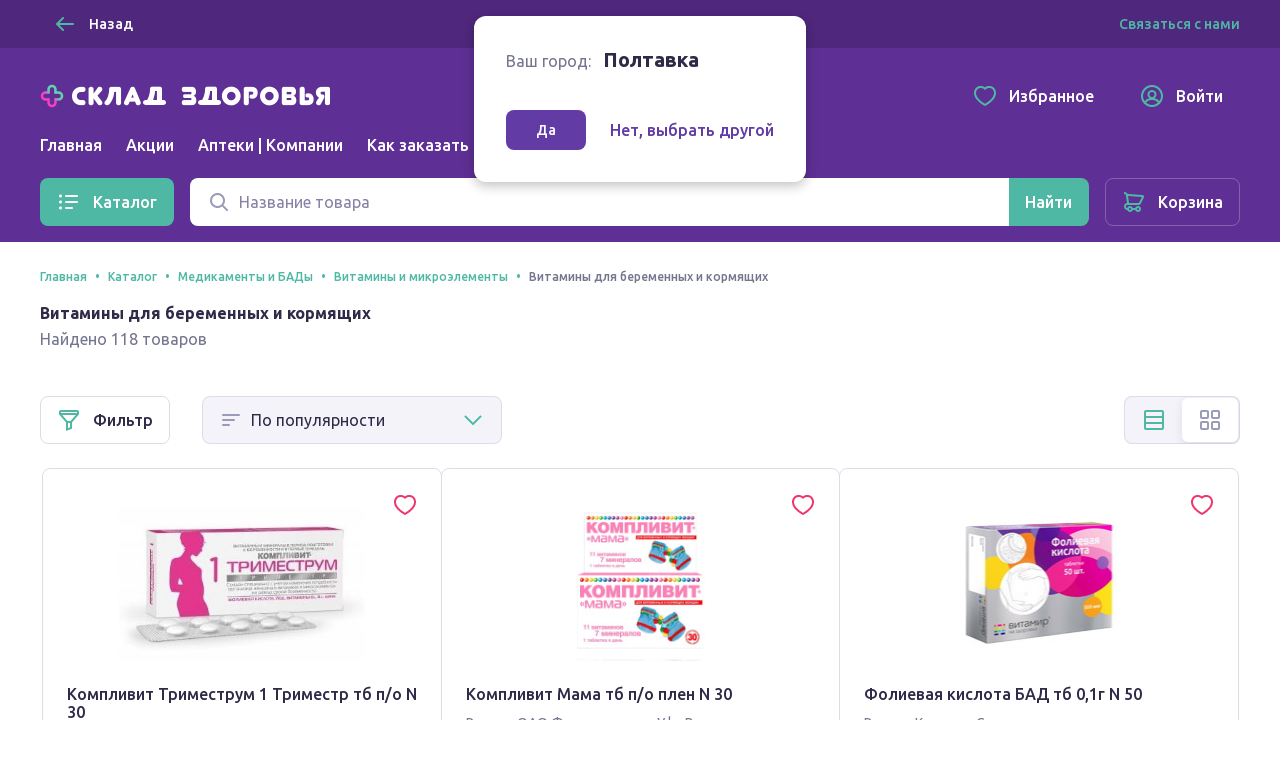

--- FILE ---
content_type: text/css; charset=UTF-8
request_url: https://sklad-zdorovo.ru/_nuxt/css/b2e62dc4fac955fcc381.css
body_size: 5451
content:
.ui-collapsed-list{overflow-anchor:none}.ui-collapsed-list__inner{display:flex;flex-direction:column;margin:-8px;padding:0;list-style:none}.ui-collapsed-list__inner_inline{flex-direction:row;align-items:center}@media(max-width:767px){.ui-collapsed-list__inner_inline{overflow-x:auto}.ui-collapsed-list__inner_inline:after,.ui-collapsed-list__inner_inline:before{content:"";display:block;flex-shrink:0;-ms-grid-row-align:stretch;align-self:stretch}}@media(max-width:767px)and (max-width:575px){.ui-collapsed-list__inner_inline{margin-left:-16px;margin-right:-16px}.ui-collapsed-list__inner_inline:after,.ui-collapsed-list__inner_inline:before{width:8px}}@media(min-width:576px){.ui-collapsed-list__inner_inline{margin-left:-24px;margin-right:-24px}.ui-collapsed-list__inner_inline:after,.ui-collapsed-list__inner_inline:before{width:16px}}@media(min-width:768px){.ui-collapsed-list__inner_inline{flex-wrap:wrap}}.ui-collapsed-list__item{padding:8px}.ui-collapsed-list__item_outsize{display:none}@media(max-width:767px){.ui-collapsed-list__inner_inline .ui-collapsed-list__item_outsize{display:block}}@media(max-width:767px){.ui-collapsed-list__more_inline{display:none}}.ui-input-number{position:relative}.ui-input-number_loading{color:transparent}.ui-input-number__loading-indicator{position:absolute;display:flex;top:0;left:0;height:100%;width:100%;align-items:center;justify-content:center}.ui-input-number__spinner{color:#2d2b47}.vue-slider-disabled{opacity:.65;cursor:not-allowed}.vue-slider-rail{border-radius:2px;background-color:#dddde8}.vue-slider-process{border-radius:2px;background-color:#4eb8a5}.vue-slider-mark{z-index:4}.vue-slider-mark-step{margin:-2px;border:2px solid #dddde8;height:4px;width:4px;border-radius:50%;background-color:#fff}.vue-slider-mark-step-active{border-color:#4eb8a5}.vue-slider-mark-label{font-size:14px;white-space:nowrap}.vue-slider-mark:first-child .vue-slider-mark-step,.vue-slider-mark:last-child .vue-slider-mark-step{display:none}.vue-slider-dot-handle{border:1px solid #e8e8ef;border-radius:50%;width:100%;height:100%;box-sizing:border-box;background-color:#fff;cursor:pointer;transition:border-color .15s ease-in-out;box-shadow:0 1px 3px rgba(154,155,184,.24)}@media(-ms-high-contrast:none),(hover:hover),screen and (-ms-high-contrast:active){.vue-slider-dot-handle-focus,.vue-slider-dot-handle:hover{border-color:rgba(154,155,184,.6)}}.vue-slider-dot-handle-disabled{pointer-events:none;cursor:not-allowed}.vue-slider-dot-tooltip-inner{padding:4px;border-radius:4px;border-color:#2d2b47;box-sizing:content-box;min-width:20px;color:#fff;font-size:14px;text-align:center;white-space:nowrap;background-color:#2d2b47}.vue-slider-dot-tooltip-inner:after{content:"";position:absolute}.vue-slider-dot-tooltip-inner-top:after{top:100%;left:50%;transform:translate(-50%);height:0;width:0;border:4px solid transparent;border-top-color:inherit}.vue-slider-dot-tooltip-inner-bottom:after{bottom:100%;left:50%;transform:translate(-50%);height:0;width:0;border:4px solid transparent;border-bottom-color:inherit}.vue-slider-dot-tooltip-inner-left:after{top:50%;left:100%;transform:translateY(-50%);height:0;width:0;border:4px solid transparent;border-left-color:inherit}.vue-slider-dot-tooltip-inner-right:after{top:50%;right:100%;transform:translateY(-50%);height:0;width:0;border:4px solid transparent;border-right-color:inherit}.vue-slider-dot-tooltip-wrapper{opacity:0;transition:opacity .25s ease-in-out}.vue-slider-dot-tooltip-wrapper-show{opacity:1}.goods-filter__title{padding:8px 0;margin-bottom:16px}.goods-filter__icon{margin-right:16px;color:#9a9bb8}.goods-filter__group{padding:24px 0}.goods-filter__group:nth-child(1n+2){border-top:1px solid #dddde8}.goods-filter__subtitle{margin-bottom:24px}.goods-filter__link{color:inherit;text-decoration:none;transition:color .15s ease-in-out}@media(-ms-high-contrast:none),(hover:hover),screen and (-ms-high-contrast:active){.goods-filter__link:focus,.goods-filter__link:hover{color:#4cb09f}}.goods-filter__cost{display:flex}.goods-filter__cost-field{flex-basis:0;flex-grow:1}.goods-filter__cost-field_to{margin-left:16px}.goods-filter__cost-slider{margin-top:24px}.goods-filter__switch{min-width:100%}.goods-cart-form__counter{display:flex}.goods-cart-form__field{flex-grow:2;text-align:center}.goods-cart-form__field_stretch{height:auto}.goods-cart-form__order-button{flex-grow:1;flex-shrink:0;margin-left:8px}.goods-favorite-icon{display:inline-block;position:relative;color:#fff;outline:0;cursor:pointer}.goods-favorite-icon_filled{color:#ec376f}.goods-favorite-icon__outline{position:absolute;left:0;top:0;height:100%;width:100%;color:#ec376f;transition:opacity .15s ease-in-out}.goods-reservation-form__counter{display:flex}.goods-reservation-form__field{flex-grow:2;text-align:center}.goods-reservation-form__field_stretch{height:auto;min-height:40px}.goods-reservation-form__order-button{flex-grow:1;flex-shrink:0;margin-left:8px}@media(max-width:767px){.goods-reservation-form__order-button{display:none}}.goods-reservation-form__button-label{display:inline-block;text-transform:lowercase}.goods-reservation-form__button-label:first-letter{text-transform:uppercase}.ui-tag{display:inline-block;padding:.25em .5em;border-radius:4px;color:#fff}.ui-tag_theme_primary{background-color:#4eb8a5}.ui-tag_theme_secondary{background-color:#633ba5}.ui-tag_theme_accent{background-color:#ec376f}.ui-tag_theme_gray{background-color:#8683a5}.goods-tags__list{display:flex;align-items:baseline;flex-wrap:wrap;margin:-4px 0 0;padding:0;list-style:none}.goods-tags__item{padding-top:4px}.goods-tags__list_direction_horizontal{flex-direction:row}.goods-tags__list_direction_horizontal>.goods-tags__item:nth-last-child(1n+2){padding-right:4px}.goods-tags__list_direction_vertical{flex-direction:column}ymaps[class$=balloon__content]{margin:0!important;padding:0!important}.map-marker__balloon{padding:16px 12px}@media(min-width:768px){.map-marker__balloon{padding:16px}}.map-marker__cluster{color:#704abf;font-size:18px;font-weight:700;vertical-align:middle}[class*=placemark_theme_blue]{background-image:url(/_nuxt/84d726a9c567212e0f8f212dc5081e5d.svg)!important}[class*=placemark__r]{background-image:url(/_nuxt/5ef7649d5d0a2142bd3b78afc8753cae.svg)!important}.map-pickpoint-balloon{min-width:250px}@media(max-width:575px){.map-pickpoint-balloon{max-width:400px}}.map-pickpoint-balloon__part:nth-child(1n+2){margin-top:12px}@media(min-width:768px){.map-pickpoint-balloon__part:nth-child(1n+2){margin-top:16px}}.map-pickpoint-balloon__brand{display:flex;align-items:center;margin-bottom:.25rem}.map-pickpoint-balloon__brand-icon{height:1rem;margin-right:.25rem}.map-pickpoint-balloon__brand-name{color:#74758e}.map-pickpoint-balloon__list{margin:0;padding:0;list-style:none}.map-pickpoint-balloon__list-item{display:flex;align-items:center}.map-pickpoint-balloon__list-item:nth-child(1n+2){margin-top:16px}@media(min-width:768px){.map-pickpoint-balloon__list-item:nth-child(1n+2){margin-top:24px}}.map-pickpoint-balloon__row-icon{margin-right:16px;padding:8px;border-radius:12px;color:#704abf;box-shadow:inset 0 0 0 1px #dddde8}.map-pickpoint-balloon__row-info{flex-grow:1}.map-pickpoint-balloon__row-label{color:#74758e}.map-pickpoint-balloon__row-value{margin-top:4px}.map-pickpoint-balloon__cost,.map-pickpoint-balloon__pharmacy-part:not(:last-child){margin-bottom:16px}.map-pickpoint-balloon__pharmacy-goods{display:-ms-grid;display:grid;-ms-grid-columns:1.5fr 1rem 1fr;grid-template-columns:1.5fr 1fr;grid-gap:1rem;gap:1rem}.map-pickpoint-balloon__pharmacy-goods:not(:first-child){margin-top:16px}.map-pickpoint-balloon__not-available{color:#74758e}.map-pickpoint-balloon__order-info{display:flex;grid-gap:.5rem;gap:.5rem;justify-content:space-between;align-items:center}.map-pickpoint-balloon__pharmacy-goods-list{max-height:200px;overflow-y:scroll}@media(min-width:768px){.map-pickpoint-balloon__pharmacy-goods-list{display:none}}.map-pickpoint-balloon__total-label{border-bottom-style:dashed;width:-webkit-fit-content;width:-moz-fit-content;width:fit-content;cursor:pointer;color:#74758e}.map-pickpoint-balloon__goods-visibility{display:block}@media(max-width:767px){.map-pickpoint-balloon__order-button{display:none}}@media(min-width:768px){.map-pickpoint-balloon__order-button_mobile{display:none}}.pickpoint-row{padding:24px 16px;border-radius:12px;color:#2d2b47;background-color:#fff;box-shadow:inset 0 0 0 1px #dddde8;box-sizing:border-box}@media(min-width:576px){.pickpoint-row{display:flex;flex-wrap:wrap;align-items:center}}@media(min-width:768px){.pickpoint-row{padding:24px}}.pickpoint-row__info{flex-grow:1;justify-content:space-between}@media(min-width:768px){.pickpoint-row__info{display:flex;align-items:center}}.pickpoint-row__brand{display:flex;align-items:center;margin-bottom:.5rem}.pickpoint-row__brand-icon{height:1rem;margin-right:.5rem}.pickpoint-row__brand-name{color:#74758e}.pickpoint-row__address{overflow:hidden;text-overflow:ellipsis}.pickpoint-row__worktime{margin-top:8px;color:#74758e}.pickpoint-row__phone-link{display:flex}@media(max-width:767px){.pickpoint-row__phone-link{margin-top:16px}}@media(min-width:768px){.pickpoint-row__phone-link{margin-left:24px}}.pickpoint-row__controls{margin-top:24px;align-items:center}@media(min-width:576px){.pickpoint-row__controls{margin-top:0;margin-left:24px}}.pickpoint-row__cost{display:flex;grid-gap:1rem;gap:1rem;align-items:center}@media(max-width:575px){.pickpoint-row__cost{margin-bottom:16px}}.pickpoint-row__cost-old{color:#74758e;text-decoration:line-through}.pickpoint-row__order-row{width:100%;align-items:center;justify-content:space-between;margin-top:16px}@media(min-width:576px){.pickpoint-row__order-row{display:flex}}.ui-pagination__list{display:flex;align-items:center;justify-content:space-between;margin:0;padding:0;list-style:none}@media(min-width:768px){.ui-pagination__list{justify-content:center}}.ui-pagination__item{-webkit-user-select:none;-moz-user-select:none;-ms-user-select:none;user-select:none}.ui-pagination__item_prev{margin-right:16px}.ui-pagination__item_next{margin-left:16px}@media(max-width:767px){.ui-pagination__page{display:none}}.ui-pagination__link{display:inline-flex;align-items:center;justify-content:center;padding:0 8px;height:40px;min-width:40px;border:1px solid transparent;border-radius:8px;box-sizing:border-box;color:inherit;text-decoration:none;outline:none;cursor:pointer}@media(-ms-high-contrast:none),(hover:hover),screen and (-ms-high-contrast:active){.ui-pagination__link:focus:not(.ui-pagination__link_active):not(.ui-pagination__link_disabled),.ui-pagination__link:hover:not(.ui-pagination__link_active):not(.ui-pagination__link_disabled){background-color:#f3f3f9}}.ui-pagination__link_direction{padding:0 12px;border-color:#dddde8;width:auto}.ui-pagination__link_active{color:#fff;background-color:#633ba5}.ui-pagination__link_disabled{opacity:.65;cursor:not-allowed}.ui-pagination__icon{color:#4eb8a5}.ui-pagination__icon_left{margin-right:8px}.ui-pagination__icon_right{margin-left:8px}.ui-rows-list__item:nth-child(1n+2){margin-top:16px}.ui-rows-list__item[\:has\(.adsbyxoalt\:empty\)]{display:none!important}.ui-rows-list__item:has(.adsbyxoalt:empty){display:none!important}.ui-rows-list__divider{margin:1rem 0}@media(min-width:768px){.ui-rows-list__divider{display:none}}.ui-segmented-contol{display:flex;padding:2px;border-radius:8px;box-sizing:border-box;color:#2d2b47;background-color:#f3f3f9;box-shadow:inset 0 0 0 1px #dddde8;overflow:hidden;transition:box-shadow .15s ease-in-out}@media(-ms-high-contrast:none),(hover:hover),screen and (-ms-high-contrast:active){.ui-segmented-contol:not(.ui-segmented-contol_disabled):hover,.ui-segmented-contol[focus-within]{box-shadow:inset 0 0 0 1px rgba(154,155,184,.6)}.ui-segmented-contol:focus-within,.ui-segmented-contol:not(.ui-segmented-contol_disabled):hover{box-shadow:inset 0 0 0 1px rgba(154,155,184,.6)}}.ui-segmented-contol__item{position:relative;display:inline-flex;align-items:center;justify-content:center;border-radius:6px;flex-grow:1;white-space:nowrap;overflow:hidden;-webkit-user-select:none;-moz-user-select:none;-ms-user-select:none;user-select:none;cursor:pointer;transition:background-color .15s ease-in-out}.ui-segmented-contol__item:before{content:"";display:block;position:absolute;top:12px;bottom:12px;left:0;width:1px;background-color:rgba(154,155,184,.4)}.ui-segmented-contol__item:first-child:before,.ui-segmented-contol__item_selected+.ui-segmented-contol__item:before{display:none}.ui-segmented-contol__item_selected{border-left:none;background-color:#fff;cursor:default;box-shadow:0 3px 9px rgba(154,155,184,.24)}.ui-segmented-contol__item_selected:before{display:none}.ui-segmented-contol__item_disabled{color:#9a9bb8;cursor:not-allowed}.ui-segmented-contol__item_size_small{height:36px;padding-left:12px;padding-right:12px}.ui-segmented-contol__item_size_default{height:44px;padding-left:16px;padding-right:16px}.ui-segmented-contol__item_size_large{height:52px;padding-left:20px;padding-right:20px}.ui-segmented-contol__input{position:absolute;top:0;left:0;right:0;bottom:0;margin:0;opacity:0;z-index:-1;cursor:inherit}.ui-segmented-contol__icon{flex-shrink:0;color:#4eb8a5;transition:color .15s ease-in-out}.ui-segmented-contol__icon_selected{color:#9a9bb8}.ui-segmented-contol__icon_space_small:not(:last-child){margin-right:8px}.ui-segmented-contol__icon_space_default:not(:last-child){margin-right:12px}.ui-segmented-contol__icon_space_large:not(:last-child){margin-right:16px}.ui-segmented-contol_disabled{opacity:.65;cursor:not-allowed}.pickpoint-list-view{display:flex;flex-direction:column}.pickpoint-list-view__toolbar{display:flex;margin-bottom:32px}@media(max-width:767px){.pickpoint-list-view__toolbar{flex-direction:column}}.pickpoint-list-view__search{flex-grow:1}@media(max-width:767px){.pickpoint-list-view__format-control{margin-top:16px}}@media(min-width:768px){.pickpoint-list-view__format-control{margin-left:24px}}.pickpoint-list-view__map{flex-grow:1;height:360px}@media(min-width:768px){.pickpoint-list-view__map{height:680px}}.pickpoint-list-view__pagination{margin-top:32px}.pickpoint-list-view__sort{display:flex}@media(max-width:767px){.pickpoint-list-view__sort{justify-content:space-between;margin-top:16px}}@media(min-width:768px){.pickpoint-list-view__sort{margin-left:24px}}@media(max-width:767px){.pickpoint-list-view__sort-button{width:100%}}.pickpoint-list-view__sort-button-second{margin-left:12px}.goods-pharmacies-page__content{display:flex;flex-direction:column}.goods-pharmacies-page__view{flex-grow:1}.ui-card{display:flex;flex-direction:column;background-color:#fff;border-radius:8px;box-sizing:border-box;color:#2d2b47;height:100%}.ui-card_size_small{padding:20px 14px;word-wrap:break-word}.ui-card_size_default{padding:32px 24px}@media(max-width:767px){.ui-card_size_default{padding:16px}}.ui-card_outlined{border:1px solid #dddde8}.ui-card__row:empty{display:none}.ui-card__row_size_small:nth-child(1n+2){margin-top:16px}@media(min-width:768px){.ui-card__row_size_default:nth-child(1n+2){margin-top:24px}}.ui-card__preview{position:relative;height:160px;z-index:0}.ui-card__preview img{position:absolute;left:50%;top:50%;max-width:100%;max-height:100%;transform:translate(-50%,-50%)}@media(max-width:767px){.ui-card__preview{height:115px;padding:0 14px 12px}}.ui-card__content{flex-grow:1}@media(max-width:767px){.goods-card[\:has\(.mobile-content.goods-card__ad-block\:empty\)]{display:none}.goods-card:has(.mobile-content.goods-card__ad-block:empty){display:none}}@media(min-width:768px){.goods-card[\:has\(.desktop-content.goods-card__ad-block\:empty\)]{display:none}.goods-card:has(.desktop-content.goods-card__ad-block:empty){display:none}}.goods-card__tags{position:absolute;top:-8px;left:0}.goods-card__favorite{position:absolute;top:-8px;right:0}.goods-card__image{z-index:-1}.goods-card__name{display:-webkit-box;max-height:54px;text-decoration:none;overflow:hidden;-webkit-line-clamp:3;-webkit-box-orient:vertical}.goods-card__name_bounded{height:54px}@media(max-width:767px){.goods-card__name{-webkit-line-clamp:1}}.goods-card__link{text-decoration:none;color:inherit;outline:none;transition:color .15s ease-in-out}@media(-ms-high-contrast:none),(hover:hover),screen and (-ms-high-contrast:active){.goods-card__link:focus,.goods-card__link:hover{color:#5ec7b4}}.goods-card__link:active{color:#4cb09f}.goods-card__data_space_small{margin-top:16px}.goods-card__data_space_default{margin-top:24px}.goods-card__data{margin-top:12px!important}.goods-card__delivery-availability{margin-top:4px;display:flex;justify-content:space-between;align-items:center}.goods-card__delivery-date{margin-top:6px}.goods-card__dot-divider{margin-left:8px;margin-right:8px;color:#dddde8}.goods-card__dot-divider:first-child,.goods-card__dot-divider:last-child{display:none}.goods-card__producer{color:#74758e;text-overflow:ellipsis;overflow:hidden}.goods-card__price{white-space:nowrap}.goods-card__cost-area{display:flex;align-items:center}.goods-card__cost_new{color:#ec376f}.goods-card__cost-old{margin-left:16px;color:#74758e;text-decoration:line-through}.goods-card__form_space_small{margin-top:16px}.goods-card__form_space_default{margin-top:24px}@media(max-width:767px){.goods-card__form_space_default{margin-top:16px}}.goods-card__ad-block{height:100%;align-content:center}.goods-card__ad-block img{border-radius:8px}.goods-grid__inner{display:flex;flex-wrap:wrap;justify-content:center}.goods-grid__cell{margin-bottom:-1px;width:50%;border-radius:0}@media(min-width:576px){.goods-grid__cell{margin-right:-1px}}.goods-grid__cell[\:has\(.adsbyxoalt\:empty\)]{display:none!important}.goods-grid__cell:has(.adsbyxoalt:empty){display:none!important}@media(min-width:992px){.goods-grid__cell_size_3,.goods-grid__cell_size_4{width:33.333%}}@media(min-width:1336px){.goods-grid__cell_size_4{width:25%}}.ui-select{position:relative;border:1px solid transparent;border-radius:8px;box-sizing:border-box;color:#2d2b47;background-color:#f3f3f9;overflow:hidden;transition:border-color .15s ease-in-out,color .15s ease-in-out}.ui-select_theme_default{border-color:#dddde8}@media(-ms-high-contrast:none),(hover:hover),screen and (-ms-high-contrast:active){.ui-select_theme_default:not(.ui-select_disabled):not(.ui-select_invalid):hover,.ui-select_theme_default:not(.ui-select_disabled):not(.ui-select_invalid)[focus-within]{border-color:rgba(154,155,184,.6)}.ui-select_theme_default:not(.ui-select_disabled):not(.ui-select_invalid):focus-within,.ui-select_theme_default:not(.ui-select_disabled):not(.ui-select_invalid):hover{border-color:rgba(154,155,184,.6)}}.ui-select_theme_white{background-color:#fff;border-color:transparent}.ui-select_size_small{height:40px}.ui-select_size_small .ui-select__field{padding:0 40px 0 12px}.ui-select_size_small .ui-select__icon_prefix{left:12px}.ui-select_size_small .ui-select__icon_suffix{right:12px}.ui-select_size_small.ui-select_icon_prefix .ui-select__field{padding-left:40px}.ui-select_size_default{height:48px}.ui-select_size_default .ui-select__field{padding:0 48px 0 16px}.ui-select_size_default .ui-select__icon_prefix{left:16px}.ui-select_size_default .ui-select__icon_suffix{right:16px}.ui-select_size_default.ui-select_icon_prefix .ui-select__field{padding-left:48px}.ui-select_size_large{height:56px}.ui-select_size_large .ui-select__field{padding:0 56px 0 20px}.ui-select_size_large .ui-select__icon_prefix{left:20px}.ui-select_size_large .ui-select__icon_suffix{right:20px}.ui-select_size_large.ui-select_icon_prefix .ui-select__field{padding-left:56px}.ui-select__icon{position:absolute;top:50%;color:#9a9bb8;pointer-events:none;transform:translateY(-50%)}.ui-select__icon_disabled{cursor:inherit}.ui-select__icon_action{color:#4eb8a5;cursor:pointer;pointer-events:none;-webkit-user-select:none;-moz-user-select:none;-ms-user-select:none;user-select:none}.ui-select__field{display:block;border:0;height:100%;width:100%;box-sizing:border-box;font-size:16px;line-height:18px;color:inherit;background-color:transparent;outline:none;-webkit-appearance:none;-moz-appearance:none;appearance:none}.ui-select__field::-moz-placeholder{color:#8683a5}.ui-select__field:-ms-input-placeholder{color:#8683a5}.ui-select__field::-ms-input-placeholder{color:#8683a5}.ui-select__field::placeholder{color:#8683a5}.ui-select__field:disabled{cursor:inherit}.ui-select__field::-ms-expand{display:none}.ui-select_invalid{border-color:rgba(236,55,111,.28);background-color:#fdeff3}.ui-select_disabled{opacity:.65;cursor:not-allowed}.goods-row{background-color:#fff;box-sizing:border-box}@media(min-width:768px){.goods-row{border:1px solid #dddde8;border-radius:12px}}.goods-row__promo-message{padding:16px;text-align:center;background-color:#ffe8ad}@media(min-width:768px){.goods-row__promo-message{display:flex;align-items:center;padding:24px}}.goods-row__promo-title{text-overflow:ellipsis;color:#ec376f;overflow:hidden}@media(min-width:768px){.goods-row__promo-title{flex-shrink:0;width:192px}}@media(min-width:992px){.goods-row__promo-title{width:240px}}.goods-row__promo-description{margin-top:4px;text-align:center}@media(min-width:768px){.goods-row__promo-description{margin-top:0;margin-left:24px;text-align:left}}.goods-row__inner{display:-ms-grid;display:grid;-ms-grid-rows:auto 16px auto;-ms-grid-columns:60px 16px 1fr;grid-template:"preview details" "price price"/60px 1fr;grid-gap:16px}@media(min-width:576px){.goods-row__inner{-ms-grid-rows:auto 16px auto;-ms-grid-columns:144px 16px 1fr;grid-template:"preview details" "preview price"/144px 1fr}}@media(min-width:768px){.goods-row__inner{-ms-grid-rows:auto 24px auto;-ms-grid-columns:192px 24px 1fr;grid-template:"preview details" "preview price"/192px 1fr;grid-gap:24px;padding:32px 24px}}@media(min-width:992px){.goods-row__inner{-ms-grid-rows:auto 24px auto;-ms-grid-columns:240px 24px 1fr;grid-template:"preview details" "preview price"/240px 1fr}}.goods-row__preview{-ms-grid-row:1;-ms-grid-column:1;grid-area:preview;-ms-grid-row-align:center;align-self:center;position:relative;height:60px;z-index:0}@media(min-width:576px){.goods-row__preview{height:96px}}@media(min-width:768px){.goods-row__preview{height:128px}}@media(min-width:992px){.goods-row__preview{height:160px}}.goods-row__image{position:absolute;left:50%;top:50%;max-height:100%;max-width:100%;transform:translate(-50%,-50%);z-index:-1}.goods-row__favorite{position:absolute;top:-8px;right:0}.goods-row__details{-ms-grid-row:1;-ms-grid-column:3;grid-area:details;-ms-grid-row-align:center;align-self:center;overflow:hidden}.goods-row__name{margin:8px 0}.goods-row__name:first-child{margin-top:0}@media(max-width:767px){.goods-row__name{display:-webkit-box;max-height:54px;overflow:hidden;-webkit-line-clamp:3;-webkit-box-orient:vertical}}@media(min-width:768px){.goods-row__name{font-size:20px;line-height:24px;margin:24px 0}}.goods-row__producer{margin:0;color:#74758e;text-overflow:ellipsis;white-space:nowrap;overflow:hidden}@media(min-width:576px){.goods-row__producer{margin:4px 0}}.goods-row__link{color:inherit;text-decoration:none;outline:none;transition:color .15s ease-in-out}@media(-ms-high-contrast:none),(hover:hover),screen and (-ms-high-contrast:active){.goods-row__link:focus,.goods-row__link:hover{color:#5ec7b4}}.goods-row__link:active{color:#4cb09f}.goods-row__delivery-availability{margin-top:4px;display:flex;align-items:center}.goods-row__delivery-date{margin-top:6px}.goods-row__price{-ms-grid-row:3;-ms-grid-column:1;-ms-grid-column-span:3;grid-area:price;display:flex;flex-direction:column;justify-content:space-between;overflow:hidden}@media (min-width:576px){.goods-row__preview{-ms-grid-row:1;-ms-grid-row-span:3;-ms-grid-column:1}.goods-row__details{-ms-grid-row:1;-ms-grid-column:3}.goods-row__price{-ms-grid-row:3;-ms-grid-column:3;-ms-grid-column-span:1}}@media (min-width:768px){.goods-row__preview{-ms-grid-row:1;-ms-grid-row-span:3;-ms-grid-column:1}.goods-row__details{-ms-grid-row:1;-ms-grid-column:3}.goods-row__price{-ms-grid-row:3;-ms-grid-column:3;-ms-grid-column-span:1}}@media (min-width:992px){.goods-row__preview{-ms-grid-row:1;-ms-grid-row-span:3;-ms-grid-column:1}.goods-row__details{-ms-grid-row:1;-ms-grid-column:3}.goods-row__price{-ms-grid-row:3;-ms-grid-column:3;-ms-grid-column-span:1}}@media(max-width:767px){.goods-row__price{-ms-grid-column-align:right;justify-self:right}}@media(min-width:768px){.goods-row__price{flex-direction:row;align-items:center}}.goods-row__cost-group{display:flex;flex-direction:row;align-items:center}@media(max-width:991px)and (min-width:768px){.goods-row__cost-group{flex-direction:column-reverse;align-items:flex-start}}.goods-row__cost_new{color:#ec376f}.goods-row__second-cost{color:#74758e}.goods-row__old-cost{text-decoration:line-through}@media(max-width:767px){.goods-row__adjacent-cost{margin-left:16px}}@media(max-width:991px)and (min-width:768px){.goods-row__adjacent-cost{margin-bottom:4px}}@media(min-width:992px){.goods-row__adjacent-cost{margin-left:16px}}.goods-row__total-group{display:flex;flex-direction:row;align-items:center}@media(min-width:768px){.goods-row__total-group{flex-direction:column-reverse;align-items:flex-start}}.goods-row__total-quantity{margin-left:16px}@media(min-width:768px){.goods-row__total-quantity{margin-left:0;margin-bottom:4px}}.goods-row__action{flex-shrink:0;width:-webkit-fit-content;width:-moz-fit-content;width:fit-content}@media(max-width:767px){.goods-row__action{margin-top:8px}}@media(min-width:768px){.goods-row__action{flex-basis:260px}}@media(max-width:767px){.goods-row__action_desktop{display:none}}.goods-row__action_mobile{min-width:148px}@media(min-width:768px){.goods-row__action_mobile{display:none}}.ui-drawer-overlay{min-width:320px;z-index:500;overflow-x:hidden}.ui-drawer{position:relative;display:flex;flex-direction:column;padding-top:32px;min-height:100%;width:100%;box-sizing:border-box;color:#2d2b47;background-color:#fff;box-shadow:0 4px 12px rgba(0,0,0,.24)}@media(min-width:768px){.ui-drawer{padding:24px 0}}.ui-drawer__part{padding:16px}@media(min-width:576px){.ui-drawer__part{padding-left:24px;padding-right:24px}}@media(min-width:768px){.ui-drawer__part{padding:24px 32px}}.ui-drawer_placement_left{margin-right:auto}.ui-drawer_placement_right{margin-left:auto}.ui-drawer_size_small{max-width:280px}@media(min-width:768px){.ui-drawer_size_small{max-width:312px}}.ui-drawer_size_medium{max-width:390px}@media(min-width:768px){.ui-drawer_size_medium{max-width:422px}}.ui-drawer_size_large{max-width:560px}@media(min-width:768px){.ui-drawer_size_large{max-width:592px}}.ui-drawer__close-button{position:absolute;top:8px;right:8px;color:#9a9bb8;z-index:1}@media(-ms-high-contrast:none),(hover:hover),screen and (-ms-high-contrast:active){.ui-drawer__close-button:focus,.ui-drawer__close-button:hover{color:#2d2b47}}.ui-drawer__close-button:active{color:#2d2b47}.ui-drawer__content{flex-grow:1}.ui-drawer__footer{position:-webkit-sticky;position:sticky;bottom:0;background-color:#fff;z-index:500}.ui-placeholder__text{color:#74758e}.ui-placeholder__text:not(:first-child){margin-top:8px}.ui-placeholder__append{margin-top:32px}@media(min-width:1336px){.goods-catalog-view{display:-ms-grid;display:grid;-ms-grid-rows:auto;-ms-grid-columns:3fr 32px 3fr 32px 3fr 32px 3fr;grid-template:"sidebar goods goods goods"/3fr 3fr 3fr 3fr;grid-gap:32px}}@media(min-width:1336px){.goods-catalog-view__filter-drawer{display:none}}.goods-catalog-view__sidebar{grid-area:sidebar}@media(max-width:1335px){.goods-catalog-view__sidebar{display:none}}.goods-catalog-view__goods{grid-area:goods}@media (min-width:1336px){.goods-catalog-view__sidebar{-ms-grid-row:1;-ms-grid-column:1}.goods-catalog-view__goods{-ms-grid-row:1;-ms-grid-column:3;-ms-grid-column-span:5}}.goods-catalog-view__toolbar{display:flex;justify-content:space-between;flex-wrap:wrap;margin-bottom:24px}.goods-catalog-view__filter-trigger{margin-right:32px}@media(min-width:1336px){.goods-catalog-view__filter-trigger{display:none}}.goods-catalog-view__sort-container{flex-grow:1}@media(max-width:767px){.goods-catalog-view__sort-container{order:3;margin-top:16px;width:100%}}@media(min-width:768px){.goods-catalog-view__sort{width:300px}}@media(max-width:575px){.goods-catalog-view__goods-list{margin-left:-16px;margin-right:-16px}}.goods-catalog-view__pagination{margin-top:32px}.goods-catalog-view__placeholder{margin-top:64px}.goods-catalog-view__goods-row{padding:0 1rem}.ui-breadcrumbs__list{margin:0;padding:0;list-style:none}.ui-breadcrumbs__divider{margin:0 8px;color:#4eb8a5}.ui-breadcrumbs__item{display:inline-block;padding-top:4px;padding-bottom:4px;max-width:100%;color:#74758e;white-space:nowrap;vertical-align:middle;text-overflow:ellipsis;overflow:hidden;box-sizing:border-box}.ui-breadcrumbs__item:nth-last-child(1n+2){margin-right:8px}.ui-breadcrumbs__item:nth-last-child(1n+2):after{content:"•";margin-left:8px;color:#4eb8a5}.page-header__breadcrumbs{margin-bottom:16px}.page-header__description{margin-top:8px;color:#74758e}.page-header__append{margin-top:16px}@media(min-width:768px){.page-header__append{margin-top:32px}}

--- FILE ---
content_type: application/javascript
request_url: https://sync.bumlam.com/?src=etg1&s_data=CAIQARi996rLBqIBEMtpebTzKhHwtgwAJZDIJDY*
body_size: 228
content:
var _userCode = 'cb6979b4-f32a-11f0-b60c-002590c82436#1768602557';